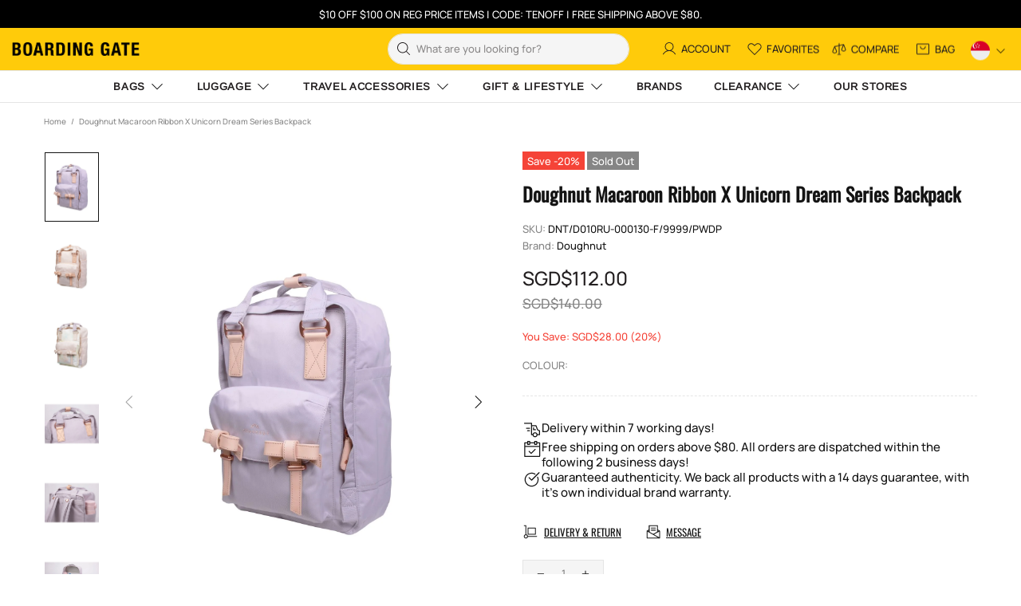

--- FILE ---
content_type: text/css
request_url: https://sg.boardinggate.com.sg/cdn/shop/t/43/assets/custom.css?v=112037082044113854441768202300
body_size: 3304
content:
.lang-flag{border-radius:50%;width:24px;object-fit:cover;height:24px}body#crossing-official .breadcrumbs.pt-15{display:none}.language__dropdown{min-width:unset;box-shadow:none!important}.language__dropdown ul{gap:6px}.inactive_lang{margin:0}.product-page__main .product-options{max-width:70%}div#shopify-section-template--23879754547488__custom_collection_slider_6cafyN .rimage img{width:100%;background:#fff;height:80%;display:flex;position:absolute;top:40px}.custom_bellroy_main_button .promobox .btn{min-width:162px;pointer-events:all;background:#ffce2e!important;border:none;color:#000!important;font-weight:600}.product-options--type-footbar .product-options__value--circle.active:before{width:100%!important;height:100%!important}a.view-all-btn.custom_bellroy_view_button{display:none}.collection-slider-block.custom_bellroy_slider_design{margin-top:0;margin-bottom:0}.custom_bellroy_slider_design .collection-heading-wrapper{display:none}.custom_promo_banner_heading a.promobox__btn-1.btn.btn--clean.btn--transparent:hover{background:transparent}.custom_promo_banner_heading .rimage:after{position:absolute;content:"";width:100%;height:100%;background-color:#00000050;top:0;bottom:0;left:0;right:0;margin:auto;opacity:0;transition:all .3s ease-in-out}.custom_promo_banner_heading .mt-25{margin-top:0!important;text-align:left}.custom_promo_banner_heading .rimage:hover:after{opacity:1;transition:all .3s ease-in-out}.custom_bellroy_heading .text-center{text-align:center;margin-top:50px}.custom_promo_banner_heading p.promobox__text-1{font-size:31px;text-align:left}.custom_promo_banner_heading a.promobox__btn-1.btn.btn--clean.btn--transparent{font-size:16px;color:#fff;text-align:left;border:none;margin:0;padding:0;justify-content:left}.custom_bellroy_slider_design button.btn.btn--status.btn--animated.js-product-button-add-to-cart{background:#ffce2e!important;border:none!important;color:#000;font-size:13px;font-weight:500!important;padding:5px;width:150px;transition:all .4s ease-in-out;justify-content:flex-end}@media (max-width: 1024px){.language__dropdown ul{gap:6px}}.mr-11{margin-right:11px!important}.inactive_lang{margin-right:10px}.inactive_lang_link{padding:0!important}.js-position.js-dropdown.js-languages-list .header__btn-language>span,.js-position.js-dropdown.js-languages-list .header__dropdown.language__dropdown .inactive_lang{flex-shrink:0!important}@media screen and (min-width: 1400px){.collection-slider-block .product-options__value{background-size:contain}.product-options--type-collection .product-options__value--circle{width:60px;height:50px!important;margin-top:10px!important}}@media screen and (min-width: 1024px){a.menu__title[href*=account],.menu__item a[href*=account]{display:none!important}.product-collection__button-add-to-cart .btn:hover .icon{fill:var(--button-h-c);display:block}#crossing .custom_column_newone1 a{display:none}#crossing .custom_column_newone1 a.js-store-lists-add-wishlist{display:flex;justify-content:flex-start}#crossing .custom_column_newone1 .product-collection__more-info.mb-3 a,#crossing .custom_column_newone1 .product-collection__title.mb-3 a{display:block!important}}@media screen and (max-width: 1024px){.header__sidebar>div:nth-child(6){flex-shrink:0;margin-left:10px}header .header__btn-account,.language-mobile-popup,.js-languages-list .header__btn-language i{display:none!important}}#CollectionLinksForm>div>div>div>div:nth-child(7){display:none!important}.product-options--type-page .product-options__value--circle,.product-options--type-footbar .product-options__value--circle{width:59px;height:55px!important}#shopify-section-template--24404699971872__home_builder_YjxNjk{padding:40px 0}.c-upsell__productImage{display:flex!important}.c-upsell__product{width:48%;border:2px solid;padding:5px;display:flex;flex-direction:column;align-items:flex-start;border-radius:10px}.c-upsell{display:flex;flex-wrap:wrap;gap:10px}.c-upsell__atc{border:1px solid #000;padding:10px;margin-top:auto}.c-upsell__atc::hover{background-color:#000!important;color:#fff!important}.c-upsell__productTitle{font-size:16px!important}@media (max-width: 500px){.product-options__section{column-gap:0px}.product-options--type-collection .product-options__values-wrapper.slider-active .product-options__value--circle.active:before{width:45px;height:45px;margin-top:3px}.product-options--type-collection .product-options__values-wrapper.slider-active .product-options__value--circle{margin-top:6px;width:50%;height:40px;background-size:contain}}button[data-button-status=sold-out],.js-notification-cookies{display:none!important}.collection-personalize-your-drinkware-engraving .promo-banner{display:block!important}.collection-banner{margin-bottom:16px}.collection-banner-img{position:absolute;left:0;top:0;width:100%;height:100%;object-fit:cover}@media (max-width: 1024px){.language__dropdown.show{display:block!important}}.row-video-upload{display:flex;flex-wrap:wrap;justify-content:space-between;gap:10px}.column-video{flex:1;max-width:33%;padding:10px}video{width:100%;height:auto}@media (max-width: 768px){.row-video-upload{display:flex!important;flex-direction:column!important;justify-content:space-between;gap:10px}.custom_promo_banner_heading a.promobox__btn-1.btn.btn--clean.btn--transparent{background-color:transparent!important;justify-content:left}.column-video{max-width:100%}#crossing .custom_column_newone1{margin-top:-51px}}#brands-new{overflow:visible!important}.product-page-info .jdgm-widget{margin-bottom:25px}.product-page-info__description *{color:#0a0a0a;font-weight:400;font-size:16px;line-height:25.6px;text-align:left!important}.product-page-info__description strong{font-weight:700;display:block;margin-top:15px}.product-page-info .product-page-info__description:nth-child(5),.atome-widget,.product-page-info__icon-with-text,.product-page-info__details-buttons{display:none!important}.product-page-info__details *{text-align:left}.product-page-info .product-page-info__description:nth-child(14){display:block}.product-price-mobile{text-align:left}.product-price-mobile .regular-price{font:300 24px Basic Commercial!important;line-height:17px;text-align:left;display:block!important;color:#141414}.atome-widget-mobile{margin:10px auto 15px;display:block;text-align:left}.product-info__product-picker *{text-align:left}.variant-picker__option-info{display:block}.variant-picker__option-values{justify-content:center!important}.product-page-info__icon-with-text-mobile,.product-page-info__details-buttons-mobile{display:block!important}@media (max-width:767px){.product-page-info .product-page-info__title:nth-child(2) h1,.product-page-info__details *,.product-price-mobile,.product-price-mobile .regular-price,.atome-widget-mobile,.product-page-info .jdgm-widget,.product-info__product-picker *{text-align:center}.custom_promo_banner_heading a.promobox__btn-1.btn.btn--clean.btn--transparent{font-size:13px;color:#000;text-align:left;border:none;margin:0;padding:0}.custom_promo_banner_heading p.promobox__text-1{font-size:23px;text-align:left;color:#000!important}.custom_promo_banner_heading .position-absolute{position:relative!important}.custom_promo_banner_heading .absolute-stretch{position:relative;justify-content:flex-start!important;padding-left:10px!important}}.atome-widget,.atome-widget-mobile{background-color:#eef0f7!important;padding:7px 10px;border-radius:3px}.product-page-info .js-store-lists-add-compare,.product-page-info .js-store-lists-add-wishlist{line-height:1}html.css-full-loaded body.theme-css-animate .btn--animated.js-product-button-add-to-cart .btn__icon{margin-bottom:0!important}@media (min-width:1025px){.btn--animated .btn__text{transform:translate3d(-12px,0,0)}}@media (max-width:1024px){.product-collection__button-add-to-cart .btn .icon{display:block!important}.prod-carousel .js-product-button-add-to-cart:hover{background-color:transparent!important}}@media (max-width:991px){.carousel-brands.carousel .slick-arrow{top:35%}}@media (max-width:768px){.carousel-brands.carousel .slick-arrow{top:30%}.header .header__line-top{z-index:9;margin-top:-17px}.header .header__content--sticky .header__line-top{margin-top:0}}@media (max-width:767px){.product-collection__button-add-to-cart .btn .icon{display:none!important}.collection-slider-block button.btn.btn--status.btn--animated.js-product-button-add-to-cart{justify-content:center!important}}@media (max-width:768px){.hp-sec6.prod-carousel .product-collection__button-add-to-cart{text-align:center}.hp-sec6.prod-carousel .product-collection__buttons-section{margin-left:0;margin-right:0;justify-content:center}}@media (max-width:450px){.hp-sec6.prod-carousel .js-product-button-add-to-cart{width:auto}#crossing .custom_column_newone1{margin-top:-53px}}@media (max-width:360px){.hp-sec6.prod-carousel .collection-tab-content .product-collection{width:100%}.hp-sec6.prod-carousel product-item.product-collection.d-block:nth-child(2){display:none!important}.hp-sec6.prod-carousel .product-collection__buttons{position:inherit}.hp-sec6.prod-carousel button.btn.btn--status.btn--animated.js-product-button-add-to-cart{width:auto!important}}#kinto .sidebar_menu{display:none}.kinto-banner{height:99vh}#kinto .breadcrumbs{display:none}#kinto .kinto-pro-carousel .slick-dots{display:none!important}.kinto-pro-carousel{margin-bottom:40px}.jdgm-write-rev-link{color:#000!important}.jdgm-rev__buyer-badge:before{color:#000}@media (max-width: 767px){.jdgm-prev-badge{text-align:center}}.crossing-bottom .rimage img{border-radius:100%}.jdgm-preview-badge{margin-bottom:7px}.hp-sec6 .product-collection__price.mb-10 span.price.price--sale{justify-content:flex-end}.hp-sec6 .price--sale>span:not(:first-child):before{display:none}@media (max-width: 1024px){.crossing-bottom .home-builder .col-6{flex:0 0 25%;max-width:25%}}@media (max-width: 767px){.crossing-bottom .home-builder .col-6{flex:0 0 50%;max-width:50%}}@media (max-width: 425px){.crossing-bottom .home-builder .col-6{flex:0 0 100%;max-width:100%}.product-gallery__thumbnail_item_inner.position-relative.cursor-lg-pointer{padding:0 10px}.crossing-bottom .promobox .image-animation{max-width:70%;margin:auto}}.crossing-bottom{margin-bottom:20px;margin-top:100px}.brand-features{margin:50px 0}.brand-features .row .col-lg-2-5{max-width:inherit!important}.brand-features .row .slick-dots li button{display:none}.brand-features .row ul:not(.list-unstyled):not([list-unstyled]) li:before{display:none}.brand-features .row .slick-dots li{width:12px;height:12px;background-color:#ccc;border-radius:100%}.brand-features .row .slick-dots li.slick-active{background-color:#000}.brand-features .row ul:not(.list-unstyled):not([list-unstyled]) li{padding-left:0}.brand-features .row .slick-next.slick-arrow,.brand-features .row .slick-prev.slick-arrow{right:-40px;width:55px;height:55px;background-color:#fff;border-radius:50%;box-shadow:0 2px 8px #00000026;z-index:1;top:42%}.brand-features .row .slick-prev.slick-arrow{left:-40px}.brand-features .row .slick-next.slick-arrow:before,.brand-features .row .slick-prev.slick-arrow:before{display:none}.brand-features .row .slick-next.slick-arrow svg path,.brand-features .row .slick-prev.slick-arrow svg path{stroke:#000;fill:none}.brand-features .home-builder.overflow-hidden{overflow:visible!important}body#brands{overflow-y:hidden}.brand-features .row .slick-dots{display:none!important}@media (max-width: 1075px){.brand-features .container{padding:0 55px}}@media (max-width: 768px){.brand-features .container{padding:0 15px}.brand-features .row .slick-next.slick-arrow,.brand-features .row .slick-prev.slick-arrow{display:none!important}.brand-features .row .slick-dots{display:block!important}}@media (max-width: 767px){.brand-features .container{max-width:100%}}.brand-features .row .home-section-title{font-weight:700;margin-bottom:10px!important}.brand-features .row .promobox__text-1{font-weight:700!important;font-size:18px;color:#141414}body.popup-opened{position:fixed!important}.popup-cart__content{display:flex;flex-direction:column;height:95vh}.popup-cart__items{flex-grow:1;overflow-y:auto;scroll-behavior:smooth;-webkit-overflow-scrolling:touch;touch-action:auto}@media (max-width:1024px){.popup-cart__content{height:75vh}}@media only screen and (device-width: 430px) and (device-height: 932px){.popup-cart__content{height:87vh}}#crossing .hp-sec4,#crossing .crossing-bottom{padding:0 60px}@media (min-width: 1260px){#crossing .container{max-width:1300px}}@media (max-width: 1024px){#crossing .crossing-bottom{padding:0 15px}}#crossing .crossing-bottom .promobox__text-1{font-size:21px}#crossing .promobox__btn-1.btn--clean{color:#ffce2e;font-weight:600;border:none!important}#crossing .promobox__btn-1.btn--clean:hover{background-color:transparent;color:#ffce2e;border:none!important}#crossing .crossing-bottom .promobox__text-1{padding-bottom:0;min-height:62px}@media (min-width: 991px){#crossing .crossing-bottom .image-animation{max-width:80%;margin:auto}}@media (max-width: 425px){#crossing .crossing-bottom .promobox__text-1{padding-bottom:5px;min-height:inherit}.crossing-bottom{margin-top:30px}}.our-stores-sec2{padding:0 10px}.our-stores-sec2 .col-12{flex:0 0 12.5%;max-width:12.5%;padding:10px}.our-stores-sec2 .col-12 .promobox__text-1{font-size:13px;text-transform:uppercase;font-weight:700!important;letter-spacing:.05em!important;color:#0a0a0a}.our-stores-sec2 .col-12 .promobox__content_inner{background-color:#fff;width:100%;bottom:30px!important}.our-stores-sec2 .col-12 .promobox__text-2{text-transform:uppercase;color:#0a0a0a;font-size:9px;margin:3px 0 0!important;line-height:1em}.our-stores-sec2 .col-12:hover .promobox__content_inner{background-color:#0a0a0a}.our-stores-sec2 .col-12:hover .promobox__text-1,.our-stores-sec2 .col-12:hover .promobox__text-2{color:#fff}.cstm-page-title{text-align:center;padding:40px 0 35px;font-size:26px}.our-stores-sec3 .image-animation{position:relative}.our-stores-sec3 .image-animation:after{content:"";background-position:center;background-repeat:no-repeat;background-size:contain;position:absolute;width:130px;height:130px;top:0;bottom:0;left:0;right:0;margin:auto}.our-stores-sec3 .bellroy .image-animation:after{background-image:url(https://cdn.shopify.com/s/files/1/0664/2738/8077/files/bellroy-featured-logo.webp?v=1738642185)}.our-stores-sec3 .heroclip .image-animation:after{background-image:url(https://cdn.shopify.com/s/files/1/0664/2738/8077/files/heroclip_logo_2019_white.webp?v=1738642185)}.our-stores-sec3 .osprey .image-animation:after{background-image:url(https://cdn.shopify.com/s/files/1/0664/2738/8077/files/Osprey_Logo-02.webp?v=1738642185)}.our-stores-sec3 .secrid .image-animation:after{background-image:url(https://cdn.shopify.com/s/files/1/0664/2738/8077/files/secridwhitelogo-1.webp?v=1738642185)}.our-stores-sec3 .pacsafe .image-animation:after{background-image:url(https://cdn.shopify.com/s/files/1/0664/2738/8077/files/Pacsafe-Logo-White.webp?v=1738642185)}.our-stores-sec3 .thule .image-animation:after{background-image:url(https://cdn.shopify.com/s/files/1/0664/2738/8077/files/THULE-LOGO-01.webp?v=1738642185)}.cstm-page-title h2{position:relative;padding:0;font-size:26px;font-family:Roboto,sans-serif!important}.cstm-page-title h2:before{content:"";background-color:#0a0a0a;width:100%;height:2px;position:absolute;left:0;top:0;bottom:0;right:0;margin:auto;opacity:.1}.cstm-page-title h2 span{background-color:#fff;position:relative;padding:0 25px;text-transform:uppercase;font-size:20px}#our-stores .promobox__btn-1.btn{font-size:16px!important;max-height:49px!important;min-height:49px!important;box-shadow:0 10px 20px #00000030,0 6px 6px #00000038;margin-top:5px;margin-bottom:30px}.our-stores-sec3 .col-12{margin:0!important}.our-stores-sec3 .promobox__btn-1:hover{color:#141414!important;background-color:#fff!important}@media (max-width: 767px){.our-stores-sec2 .col-12{flex:0 0 50%;max-width:50%}.our-stores-sec2{padding-left:15px;padding-right:15px}.our-stores-sec3 .col-12:not(:last-child){margin-bottom:50px!important}}@media (max-width: 767px){.hp-sec6 .product-collection__button-add-to-compare .btn{padding-left:0!important;padding-right:5px!important}.hp-sec6 .product-collection__button-add-to-compare.mb-10{margin-left:0!important}}@media (max-width: 450px){body .hp-sec6.prod-carousel .js-product-button-add-to-cart{padding:5px!important}}.blackfriday .home-section-title:not(.home-section-title--multiple),.blackfriday .hp-sec4 .promobox__text-2,.blackfriday .product-collection__title a,.blackfriday .prod-carousel .regular-price,.blackfriday .prod-carousel .price--sale>span:nth-child(2),.blackfriday .product-collection__price .price,.blackfriday .header__line-bottom .menu__panel>.menu__item>a,.blackfriday .product-collection__button-add-to-cart .btn span,.blackfriday .js-store-lists-add-compare,.blackfriday .prod-carousel .product-collection__button-add-to-compare a{color:#fff!important}.blackfriday .prod-carousel .compare-price,.prod-carousel .price--sale>span:nth-child(1){color:#ddd!important}.blackfriday .carousel-title-line .carousel__head h2{background-color:#000!important;color:#fff}.blackfriday .section-title-line .home-builder:after,.blackfriday .carousel-title-line .carousel__head:after{border-color:#6a6a6af3!important}.blackfriday .hp-sec4 .promobox__text-2{font-size:20px;font-weight:700!important}@media (max-width: 767px){.blackfriday .hp-sec4 .rimage{padding-top:inherit!important}}.blackfriday .carousel .carousel__prev-placeholder,.blackfriday .carousel .carousel__next-placeholder{filter:invert(1)}.blackfriday .btn.btn--text .icon,.blackfriday .product-images-navigation span .icon{fill:#fff!important}.blackfriday .header__line-bottom{background-color:#000;border-color:#000}.blackfriday .header__line--colorize-1{border-color:#000}.blackfriday .header__line-bottom .menu__panel>.menu__item>a>.menu__item_arrow svg path,.blackfriday .js-store-lists-add-compare i svg path{fill:#fff!important}.blackfriday .home-section-title,.blackfriday .home-section-title>*{font-size:25px;font-weight:700;color:#fff;line-height:1}.blackfriday #MainContent{background-color:#000}.blackfriday .prod-carousel .js-product-button-add-to-cart{border-color:#fff!important}.blackfriday .product-images-navigation span,.blackfriday .prod-carousel .product-collection__button-add-to-wishlist{background-color:#000!important}@media (max-width: 425px){.blackfriday .hp-sec4 .promobox__text-2{font-size:16px}.blackfriday .home-section-title,.blackfriday .home-section-title>*{font-size:18px!important}}.blackfriday .breadcrumbs{display:none!important}.template-index #shopify-section-template--23879754547488__custom_collection_slider_6cafyN .collection-slider-block,.template-index #shopify-section-template--23879754547488__custom_collection_slider_aTRVrg .collection-slider-block{margin-top:0!important;margin-bottom:0!important;padding-top:75px!important;padding-bottom:75px!important}.template-index #shopify-section-template--23879754547488__custom_collection_slider_6cafyN .collection-slider-block{padding-bottom:0!important}@media (max-width: 768px){.template-index #shopify-section-template--23879754547488__custom_collection_slider_aTRVrg .swiper-button-prev,.template-index #shopify-section-template--23879754547488__custom_collection_slider_6cafyN .swiper-button-prev,.template-index #shopify-section-template--23879754547488__custom_collection_slider_aTRVrg .swiper-button-next,.template-index #shopify-section-template--23879754547488__custom_collection_slider_6cafyN .swiper-button-next{display:block!important}.template-index #shopify-section-template--23879754547488__custom_collection_slider_6cafyN .collection-slider-block,.template-index #shopify-section-template--23879754547488__custom_collection_slider_aTRVrg .collection-slider-block{margin-top:0!important;margin-bottom:0!important;padding-top:45px!important;padding-bottom:20px!important}}
/*# sourceMappingURL=/cdn/shop/t/43/assets/custom.css.map?v=112037082044113854441768202300 */


--- FILE ---
content_type: text/css
request_url: https://sg.boardinggate.com.sg/cdn/shop/t/43/assets/custom-css.css?v=157906308554112237061767579488
body_size: 5817
content:
/** Shopify CDN: Minification failed

Line 361:10 Expected ":"

**/
@font-face {
    font-family: 'Manrope';
    src: url('/cdn/shop/files/Manrope-SemiBold.eot?v=1723369833');
    src: url('/cdn/shop/files/Manrope-SemiBold.eot?v=1723369833?#iefix') format('embedded-opentype'),
        url('/cdn/shop/files/Manrope-SemiBold.woff2?v=1723369832') format('woff2'),
        url('/cdn/shop/files/Manrope-SemiBold.woff?v=1723369832') format('woff'),
        url('/cdn/shop/files/Manrope-SemiBold.ttf?v=1723369833') format('truetype');
    font-weight: 600;
    font-style: normal;
    font-display: swap;
}

@font-face {
    font-family: 'Manrope';
    src: url('/cdn/shop/files/Manrope-Bold.eot?v=1723369832');
    src: url('/cdn/shop/files/Manrope-Bold.eot?v=1723369832?#iefix') format('embedded-opentype'),
        url('/cdn/shop/files/Manrope-Bold.woff2?v=1723369832') format('woff2'),
        url('/cdn/shop/files/Manrope-Bold.woff?v=1723369832') format('woff'),
        url('/cdn/shop/files/Manrope-Bold.ttf?v=1723369833') format('truetype');
    font-weight: bold;
    font-style: normal;
    font-display: swap;
}

@font-face {
    font-family: 'Manrope';
    src: url('/cdn/shop/files/Manrope-Regular.eot?v=1723369833');
    src: url('/cdn/shop/files/Manrope-Regular.eot?v=1723369833?#iefix') format('embedded-opentype'),
        url('/cdn/shop/files/Manrope-Regular.woff2?v=1723369832') format('woff2'),
        url('/cdn/shop/files/Manrope-Regular.woff?v=1723369832') format('woff'),
        url('/cdn/shop/files/Manrope-Regular.ttf?v=1723369833') format('truetype');
    font-weight: normal;
    font-style: normal;
    font-display: swap;
}

@font-face {
    font-family: 'Manrope';
    src: url('/cdn/shop/files/Manrope-Light.eot?v=1723369833');
    src: url('/cdn/shop/files/Manrope-Light.eot?v=1723369833?#iefix') format('embedded-opentype'),
        url('/cdn/shop/files/Manrope-Light.woff2?v=1723369832') format('woff2'),
        url('/cdn/shop/files/Manrope-Light.woff?v=1723369832') format('woff'),
        url('/cdn/shop/files/Manrope-Light.ttf?v=1723369833') format('truetype');
    font-weight: 300;
    font-style: normal;
    font-display: swap;
}

@font-face {
    font-family: 'Manrope';
    src: url('/cdn/shop/files/Manrope-Medium.eot?v=1723369833');
    src: url('/cdn/shop/files/Manrope-Medium.eot?v=1723369833?#iefix') format('embedded-opentype'),
        url('/cdn/shop/files/Manrope-Medium.woff2?v=1723369832') format('woff2'),
        url('/cdn/shop/files/Manrope-Medium.woff?v=1723369832') format('woff'),
        url('/cdn/shop/files/Manrope-Medium.ttf?v=1723369832') format('truetype');
    font-weight: 500;
    font-style: normal;
    font-display: swap;
}

body, html {
  overflow-x: hidden !important;
}

body, p {
  font-family: "Manrope", sans-serif !important;
  font-weight: 400 !important;
  letter-spacing: 0 !important; 
  line-height: 1.3em;
}

h1, h2, h3, h4, h5, h6 {
  font-family: Oswald, sans-serif !important;
  font-weight: 700 !important;
  line-height: 1.2em;
  letter-spacing: 0;
}

.btn--default {
    font-family: "Manrope", sans-serif;
    font-size: 16px;
    font-weight: 600;
    padding: 20px 25px !important;
    min-height: unset !important;
    min-width: unset !important;
    text-transform: uppercase;
}

.position-absolute.pointer-events-none {
    display: none !important;
}

/*HEADER*/
.ticker-on-mobile .ticker__text {
    font-size: 13px;
}

.ticker-on-mobile {
    display: none;
}

.ticker-on-mobile .ticker {
    background-color: #000000;
}

.header__sidebar {
    width: 62%;
}

.header__tape p {
    font-size: 13px;
}

.header__tape-close {
    display: none;
}

.header__logo {
    margin-left: 0 !important;
}

header .container {
    max-width: 1330px;
}

.header__sidebar .icon-label {
    font-size: 13px;
    text-transform: uppercase;
    padding-left: 5px;
    color: #231F20;
    font-weight: 500;
}

.header__counter {
    background-color: #ffffff;
    -webkit-border-radius: 100px;
       -moz-border-radius: 100px;
            border-radius: 100px;
    width: 19px;
    height: 19px;
    display: -webkit-box;
    display: -webkit-flex;
    display: -moz-box;
    display: -ms-flexbox;
    display: flex;
    -webkit-box-align: center;
    -webkit-align-items: center;
       -moz-box-align: center;
        -ms-flex-align: center;
            align-items: center;
    -webkit-box-pack: center;
    -webkit-justify-content: center;
       -moz-box-pack: center;
        -ms-flex-pack: center;
            justify-content: center;
    left: 9px;
    top: -7px;
}

.header__btn-language i {
    margin-left: 6px;
}

.header__logo .logo {
    padding-bottom: 0;
}

.header__sidebar .search-bar .input-search {
    -webkit-border-radius: 100px;
       -moz-border-radius: 100px;
            border-radius: 100px;
    font-size: 13px;
    color: #231F20 !important;
    padding: 10px;
}

.header__sidebar .search-bar .input-search::-webkit-input-placeholder {
    color: #231F2080 !important;
}

.header__sidebar .search-bar .input-search:-moz-placeholder {
    color: #231F2080 !important;
}

.header__sidebar .search-bar .input-search::-moz-placeholder {
    color: #231F2080 !important;
}

.header__sidebar .search-bar .input-search:-ms-input-placeholder {
    color: #231F2080 !important;
}

.header__sidebar .search-bar .input-search::-ms-input-placeholder {
    color: #231F2080 !important;
}

.header__sidebar .search-bar .input-search::placeholder {
    color: #231F2080 !important;
}

.header__sidebar .search-bar {
    max-width: 328px;
    width: 100%;
}

.header__line-top {
    padding-top: 18px !important;
    padding-bottom: 18px !important;
}

.header__line-bottom {
    background-color: #ffffff;
}

.header__line-bottom .menu__panel > .menu__item > a {
    font-size: 13px !important;
    text-transform: uppercase !important;
    color: #231F20 !important;
    font-weight: 600 !important;
}

.header__line-bottom .menu__panel > .menu__item > a > .menu__item_arrow {
    margin-top: -3px;
    margin-left: 5px;
}

/*FOOTER*/
.footer {
    text-align: left !important;
}

.footer__content .container, .footer__tape .container {
    max-width: 1340px;
}

.footer__content {
    padding: 35px 20px !important;
}

.footer__content .footer__logo a {
    background-color: #FFCE2E;
    padding: 19px 20px;
    margin-bottom: 40px;
}

.footer__content h5 {
    font-family: "Manrope", sans-serif !important;
    font-size: 18px;
    font-weight: 700 !important;
    text-transform: capitalize !important;
    margin-bottom: 15px !important;
}

.footer__content .footer__subscription p {
    font-size: 16px;
    color: #ffffff;
    font-weight: 300 !important;
}

.footer__content .subscription-form {
    display: block !important;
}

.footer__content .subscription-form input[type=email] {
    background-color: #ffffff;
    border: none;
    font-size: 13px;
    font-weight: 400;
    padding: 13px;
    margin: 20px 0 13px !important;
}

.footer__content .subscription-form input[type=email]::-webkit-input-placeholder {
    font-size: 13px;
    font-weight: 400;
}

.footer__content .subscription-form input[type=email]:-moz-placeholder {
    font-size: 13px;
    font-weight: 400;
}

.footer__content .subscription-form input[type=email]::-moz-placeholder {
    font-size: 13px;
    font-weight: 400;
}

.footer__content .subscription-form input[type=email]:-ms-input-placeholder {
    font-size: 13px;
    font-weight: 400;
}

.footer__content .subscription-form input[type=email]::-ms-input-placeholder {
    font-size: 13px;
    font-weight: 400;
}

.footer__content .subscription-form input[type=email]::placeholder {
    font-size: 13px;
    font-weight: 400;
}

.footer__content .subscription-form .btn {
    background-color: #FFCE2E !important;
    border: none;
    color: #000000 !important;
    font-family: "Manrope", sans-serif !important;
    font-size: 16px;
    font-weight: 600;
    letter-spacing: 0;
    padding: 13px 20px !important;
    min-height: auto;
}

.footer__content .subscription-form .btn:hover {
    background-color: #ffffff !important;
}

.footer__content .footer__subscription-checkbox span {
    font-size: 16px;
    color: #ffffff;
    font-weight: 300 !important;  
}

.footer__content .footer__subscription-checkbox span a {
    text-decoration: underline;
    color: #ffffff !important;
}

.footer__content .footer__subscription-checkbox span.position-relative {
    background-color: #ffffff;
    -webkit-border-radius: 3px;
       -moz-border-radius: 3px;
            border-radius: 3px;
}

.footer__content .footer__subscription-checkbox span.position-relative .icon {
    fill: #000000 !important;
}

.footer__content .footer__menus li {
    margin-bottom: 9px;
}

.footer__content .footer__menus a, .footer__content .social-media a {
    font-size: 13px;
    text-transform: uppercase;
    color: #ffffff !important;
}

.footer__content .footer__menus a:hover, .footer__content .social-media a:hover {
    color: #ffce2e !important;
}

.footer__content .social-media a {
    margin=top: 10pa;
    margin-bottom: 11px !important;
}

.footer__content .social-media a i {
    margin-right: 7px !important;
}

.footer__tape {
    padding: 20px !important;
}

.footer__tape .footer__copyright, .footer__copyright a {
    font-size: 13px;
    color: #ffffff !important;
}

.footer__tape .footer__logo {
    display: none;
}

.footer__border-bottom {
    max-width: 1300px !important;
    margin: 0 auto;
}

/*HOME*/
.hp-sec1 .promobox__text-1 {
    font-size: 16px;
    font-weight: 400 !important;
    letter-spacing: 0.25em !important;
    text-transform: uppercase;
}

.hp-sec1 .promobox__text-2 {
    font-family: Oswald, sans-serif !important;
    font-size: 76px;
    text-transform: uppercase;
    margin: 30px 0 45px !important;
    font-weight: 700 !important;
}

.hp-sec1 .promobox__text-3 {
    font-size: 18px;
    font-weight: 300 !important;
}

.hp-sec1 .slick-dots {
    left: 85px;
    margin: 0;
    bottom: 35px;
    display: none !important;
}

.hp-sec1 .slick-dots li {
    border: 1px solid #ffffff;
    width: 10px;
    height: 10px;
    background-color: rgba(0,0,0,0);
    margin: 5px !important;
}

.hp-sec1 .slick-dots li.slick-active {
    background-color:#ffffff;
}

.hp-sec1 .slick-arrow {
    background-color: #ffffff;
    -webkit-border-radius: 100px;
       -moz-border-radius: 100px;
            border-radius: 100px;
    width: 40px;
    height: 40px;
    display: none !important;
    -webkit-box-pack: center;
    -webkit-justify-content: center;
       -moz-box-pack: center;
        -ms-flex-pack: center;
            justify-content: center;
    -webkit-box-align: center;
    -webkit-align-items: center;
       -moz-box-align: center;
        -ms-flex-align: center;
            align-items: center;
    bottom: 35px;
    top: unset;
    right: 40px;
    left: unset;
}

.hp-sec1 .slick-arrow svg {
    width: 16px;
    height: 16px;
}

.hp-sec1 .slider__prev {
    right: 100px;
}

.hp-sec1 .slick-arrow:hover {
    background-color: #000000;
}

.prod-carousel {
    padding: 80px 40px 20px;
}

.prod-carousel .carousel__head {
    display: -webkit-box;
    display: -webkit-flex;
    display: -moz-box;
    display: -ms-flexbox;
    display: flex;
    -webkit-flex-wrap: wrap;
        -ms-flex-wrap: wrap;
            flex-wrap: wrap;
    -webkit-box-pack: justify !important;
    -webkit-justify-content: space-between !important;
       -moz-box-pack: justify !important;
        -ms-flex-pack: justify !important;
            justify-content: space-between !important;
    -webkit-box-align: center;
    -webkit-align-items: center;
       -moz-box-align: center;
        -ms-flex-align: center;
            align-items: center;
}

.prod-carousel .carousel__head .carousel__title {
    font-size: 49px;
    font-weight: 500;
    text-transform: uppercase;
    line-height: 1em;
}

.prod-carousel .carousel__head .carousel__button {
    background-color: #FFCE2E;
    font-family: Manrope, sans-serif;
    font-size: 16px;
    font-weight: 600;
    padding: 20px 25px !important;
    min-height: unset !important;
    min-width: unset !important;
    text-transform: uppercase;
}

.prod-carousel .carousel__head .carousel__button:hover {
    color: #ffffff;
    background-color: #000000;
}

.prod-carousel .product-collection__button-add-to-wishlist {
    position: absolute;
    right: 0;
    top: 0;
    background-color: #ffffff;
    -webkit-border-radius: 100px;
       -moz-border-radius: 100px;
            border-radius: 100px;
}

.prod-carousel .product-collection__button-add-to-wishlist a {
    padding: 8px !important;
}

/* .prod-carousel .product-collection__wrapper {
    position: relative;
} */

.prod-carousel .product-collection__content .vstar-star {
    -webkit-box-ordinal-group: 2;
    -webkit-order: 1;
       -moz-box-ordinal-group: 2;
        -ms-flex-order: 1;
            order: 1;
    margin: -55px 0 30px;
}

.prod-carousel .product-collection__more-info {
    -webkit-box-ordinal-group: 3;
    -webkit-order: 2;
       -moz-box-ordinal-group: 3;
        -ms-flex-order: 2;
            order: 2;
    font-size: 16px;
    font-weight: 500;
    letter-spacing: 0.25em;
    text-transform: uppercase;
}

.prod-carousel .product-collection__title {
    -webkit-box-ordinal-group: 4;
    -webkit-order: 3;
       -moz-box-ordinal-group: 4;
        -ms-flex-order: 3;
            order: 3;
    /* margin: 8px 0 13px !important; */
}

.prod-carousel .product-collection__title a {
    font-family: 'Manrope';
    font-size: 18px;
    font-weight: 700;
    /* min-height: 35px; */
}

.prod-carousel .product-collection__price {
    -webkit-box-ordinal-group: 5;
    -webkit-order: 4;
       -moz-box-ordinal-group: 5;
        -ms-flex-order: 4;
            order: 4;
}

.prod-carousel .price--sale {
    display: -webkit-box;
    display: -webkit-flex;
    display: -moz-box;
    display: -ms-flexbox;
    display: flex;
    -webkit-flex-wrap: wrap;
        -ms-flex-wrap: wrap;
            flex-wrap: wrap;
    -webkit-box-align: center;
    -webkit-align-items: center;
       -moz-box-align: center;
        -ms-flex-align: center;
            align-items: center;
}

.prod-carousel .compare-price,
.prod-carousel .price--sale > span:nth-child(1) {
    color: #231F2080 !important;
    font-size: 13px!important;
    margin-left: 5px;
    -webkit-box-ordinal-group: 3;
    -webkit-order: 2;
       -moz-box-ordinal-group: 3;
        -ms-flex-order: 2;
            order: 2;
}

.prod-carousel .regular-price,
.prod-carousel .price--sale > span:nth-child(2) {
    font-family: 'Manrope';
    font-size: 16px;
    font-weight: 400;
    color: #231F20;
    -webkit-box-ordinal-group: 2;
    -webkit-order: 1;
       -moz-box-ordinal-group: 2;
        -ms-flex-order: 1;
            order: 1;
}

.prod-carousel .product-collection__control {
    -webkit-box-ordinal-group: 6;
    -webkit-order: 5;
       -moz-box-ordinal-group: 6;
        -ms-flex-order: 5;
            order: 5;
}

.prod-carousel .variation-label {
    display: none !important;
}

/* .prod-carousel .product-options__value, .product-options__value:before {
    -webkit-border-radius: 100px !important;
       -moz-border-radius: 100px !important;
            border-radius: 100px !important;
    width: 32px !important;
    height: 32px !important;
    -o-object-fit: cover;
       object-fit: cover;
} */

.prod-carousel .js-product-button-add-to-cart {
    background-color: rgba(0,0,0,0) !important;
    border: 1px solid #000000 !important;
    font-family: 'Manrope';
    font-size: 16px;
    font-weight: 600;
    padding: 7px 5px !important;
    min-height: unset !important;
    transition: all 0.4s ease-in-out;
  width: 150px;
  justify-content: flex-end;
}

.prod-carousel .js-product-button-add-to-cart:hover {
    background-color: #000000 !important;
  /* transition: all 0.4s ease-in-out; */
}

.prod-carousel .product-options__values-wrapper {
    margin: 7px 0 5px;
}

.prod-carousel .product-collection__button-add-to-compare a {
    color: #000000 !important;
    font-family: 'Manrope';
    font-size: 16px;
    font-weight: 600;
}

.prod-carousel .product-collection__button-add-to-compare a i {
    margin-right: 5px;
}

.carousel .slick-arrow {
    background-position: center;
    background-repeat: no-repeat;
    -moz-background-size: contain;
         background-size: contain;
    max-height: unset !important;
    width: 60px;
    height: 60px;
    top: 45%;
    display: block !important;
}

.carousel .carousel__prev-placeholder {
    background-image: url(/cdn/shop/files/prev.png?v=1723435505);
}

.carousel .carousel__next-placeholder {
    background-image: url(/cdn/shop/files/next.png?v=1723435506);
}

.prod-carousel .overflow-hidden {
    overflow: visible !important;
}

.prod-carousel .product-collection__button-quick-view {
    display: none !important;
}

.prod-carousel .label--sale {
    background-color: #E32C2B !important;
    font-size: 13px;
    padding: 3px 6px !important;
    height: unset;
}

/* .prod-carousel .product-collection__buttons {
    position: absolute;
    bottom: 0;
} 

.prod-carousel .product-collection {
    padding: 0 0 20px;
} */

.hp-sec3 .container {
    max-width: 100%;
}

.hp-sec3 img {
    width: 100%;
}

.hp-sec3 .col-md-6 {
    padding: 0;
}

.hp-sec3 .text-content {
    padding: 20px 40px;
}

.hp-sec3 .image-with-text__text--caption {
    font-size: 16px;
    letter-spacing: 0.25em !important;
    color: #ffffff;
    text-transform: uppercase;
    margin-bottom: 0;
}

.hp-sec3 .image-with-text__heading {
    font-size: 61px;
    color: #ffffff;
    text-transform: uppercase;
    line-height: 1.2em;
    margin: 10px 0 20px;
}

.hp-sec3 .image-with-text__text p {
    font-size: 18px;
    color: #ffffff;
    margin-bottom: 30px !important;
}

.hp-sec4 .row > div {
    padding: 15px 7.5px !important;
}

.hp-sec4 .row {
    margin-left: -7.5px;
    margin-right: -7.5px;
}

.hp-sec4 .promobox__text-2 {
    font-size: 18px;
    font-weight: 500 !important;
    text-align: center;
}

.collection-tab-content .tab-content {
    display: -webkit-box;
    display: -webkit-flex;
    display: -moz-box;
    display: -ms-flexbox;
    display: flex;
    -webkit-flex-wrap: wrap;
        -ms-flex-wrap: wrap;
            flex-wrap: wrap;
    margin-top: 50px;
}

.collection-tab-content .product-collection {
    width: 25%;
}

.collection-tab-content .tab-content .product-collection__content {
    padding: 0 20px;
}

.hp-sec6 .container {
    max-width: 100%;
    padding: 10px 30px;
}

.hp-sec6 {
    position: relative;
    padding: 65px 0;
}

.hp-sec6:before {
    content: '';
    background-color: #FFCE2E;
    width: 100%;
    height: 50%;
    position: absolute;
    top: 0;
    left: 0;
    right: 0;
    z-index: -1;
}

.hp-sec6 .home-section-title {
    font-size: 76px;
    font-weight: 600 !important;
    text-transform: uppercase;
    line-height: 1em;
}

.hp-sec6 .product-collection {
    padding: 0 10px 20px;
    position: relative;
}

.hp-sec6 .product-collection .product-collection__wrapper {
    background-color: #ffffff;
}

.hp-sec6 .button-wrap {
    width: 100%;
    text-align: center;
    margin-top: 20px;
}

.cstm-product-grid-tab {
    display: -webkit-box;
    display: -webkit-flex;
    display: -moz-box;
    display: -ms-flexbox;
    display: flex;
    -webkit-box-pack: center;
    -webkit-justify-content: center;
       -moz-box-pack: center;
        -ms-flex-pack: center;
            justify-content: center;
    margin-top: 15px;
}

.cstm-product-grid-tab a {
    font-size: 16px;
    font-weight: 500;
    text-transform: uppercase;
    border-bottom: 1px solid #231F2080;
    padding: 10px 15px;
    display: block !important;
    position: relative;
}

.cstm-product-grid-tab .active a:after {
    content: '';
    width: 100%;
    height: 4px;
    background-color: #231F20;
    position: absolute;
    bottom: 0;
    left: 0;
    right: 0;
}

.hp-sec7 .row > div {
    padding: 7.5px !important;
}

.hp-sec7 .row {
    margin-left: -7.5px;
    margin-right: -7.5px;
}

.hp-sec7 .promobox__text-2 {
    font-family: Oswald, sans-serif !important;
    font-size: 31px;
    text-transform: uppercase;
    line-height: 1.2em;
}

.hp-sec7 .btn--invert.btn--transparent {
    font-family: "Manrope", sans-serif;
    font-size: 16px;
    font-weight: 400;
    padding: 13px 0!important;
    min-height: unset !important;
    min-width: unset !important;
    text-transform: uppercase;
    border: none;
    border-bottom: 1px solid #ffffff;
}

.hp-sec7 .btn--invert.btn--transparent:hover {
    color: #ffce2e;
    background-color: rgba(0,0,0,0);
    border-color: #ffce2e;
}

.hp-sec7 .mt-25 {
    margin-top: 20px !important;
}

.carousel-brands .slick-track {
    -webkit-box-align: start !important;
    -webkit-align-items: flex-start !important;
       -moz-box-align: start !important;
        -ms-flex-align: start !important;
            align-items: flex-start !important;
}

.brand-slider .carousel__item {
    padding: 8px;
}

.brand-slider .carousel__slider {
    margin-top: 40px;
}

.brand-slider {
    background-color: #000000;
    margin-top: -8px;
    padding: 80px 40px 100px;
}

.brand-slider .container {
    max-width: 100%;
}

.brand-slider .carousel__title {
    font-size: 39px;
    font-weight: 500;
    color: #ffffff;
    text-transform: uppercase;
    margin-bottom: 0 !important;
}

.brand-slider .carousel__head {
    display: -webkit-box;
    display: -webkit-flex;
    display: -moz-box;
    display: -ms-flexbox;
    display: flex;
    -webkit-flex-wrap: wrap;
        -ms-flex-wrap: wrap;
            flex-wrap: wrap;
    -webkit-box-pack: justify !important;
    -webkit-justify-content: space-between !important;
       -moz-box-pack: justify !important;
        -ms-flex-pack: justify !important;
            justify-content: space-between !important;
    -webkit-box-align: center;
    -webkit-align-items: center;
       -moz-box-align: center;
        -ms-flex-align: center;
            align-items: center;
}

.brand-slider .brand-title {
    font-family: 'Manrope' !important;
    color: #ffffff;
    font-size: 16px;
    font-weight: 500 !important;
    text-align: center;
    text-transform: capitalize;
    margin-top: 15px;
}

.category-slider {
    background-color: #000000;
    padding: 0 50px 80px;
}

.category-slider .home-section-title {
    color: #ffffff;
    font-size: 25px;
    font-weight: 500 !important;
    margin-bottom: 45px !important;
}

.category-slider .col-md-12 {
    padding: 8px;
}

.category-slider .rimage {
    padding-top: 400px !important;
    position: relative;
}

.category-slider .rimage:after {
    content: '';
    background-color: #00000033;
    width: 100%;
    height: 100%;
    position: absolute;
    top: 0;
    bottom: 0;
    left: 0;
    right: 0;
}

.category-slider .promobox__text-1 {
    font-family: 'Manrope' !important;
    font-size: 18px;
    font-weight: 500 !important;
    text-align: center;
}

.category-slider .slick-arrow {
    background-position: center;
    background-repeat: no-repeat;
    -moz-background-size: contain;
         background-size: contain;
    max-height: unset !important;
    width: 60px;
    height: 60px;
    top: 51%;
    z-index: 7;
}

.category-slider .slick-arrow:before {
    display: none;
}

.category-slider .slick-prev.slick-arrow {
    background-image: url(/cdn/shop/files/prev.png?v=1723435505);
}

.category-slider .slick-next.slick-arrow {
    background-image: url(/cdn/shop/files/next.png?v=1723435506);
}

.category-slider .overflow-hidden {
    overflow: visible !important;
}

.hp-sec10 .container {
    max-width: 100%;
}

.hp-sec10 img {
    width: 100%;
}

.hp-sec10 .col-md-6 {
    padding: 0;
}

.hp-sec10 .text-content {
    padding: 40px 100px 40px 40px;
}

.hp-sec10 .image-with-text__text--caption {
    font-size: 16px;
    font-weight: 600 !important;
    letter-spacing: 0.25em;
    color: #ffffff;
    text-transform: uppercase;
    margin-bottom: 0;
}

.hp-sec10 .image-with-text__heading {
    font-size: 61px;
    color: #231F20;
    text-transform: uppercase;
    line-height: 1.2em;
    margin: 10px 0 20px;
}

.hp-sec10 .image-with-text__text p {
    font-size: 18px;
    color: #231F20CC;
    margin-bottom: 30px !important;
}

.hp-sec10 .btn--default {
    background-color: #ffffff;
}

.hp-sec10 .btn--default:hover {
    background-color: #000000;
}

.hp-sec10 .col-md-6:nth-child(1) {
    -webkit-box-ordinal-group: 3;
    -webkit-order: 2;
       -moz-box-ordinal-group: 3;
        -ms-flex-order: 2;
            order: 2;
}

.hp-sec10 .col-md-6:nth-child(2) {
    -webkit-box-ordinal-group: 2;
    -webkit-order: 1;
       -moz-box-ordinal-group: 2;
        -ms-flex-order: 1;
            order: 1;
}

/*CORPORATE GIFTS*/
.corporate-gift-sec2 .image-with-text__heading {
    color: #231F20;
    font-size: 31px;
}

.corporate-gift-sec2 .image-with-text__text p {
    color: #231F20CC;
}

.corporate-gift-sec7 .image-with-text__heading {
    color: #231F20;
    font-size: 61px;
}

.corporate-gift-sec7 .image-with-text__text p {
    color: #231F20CC;
}

.corporate-gift-sec7 .image-with-text__text p a{
    font-size: 24px;
    text-transform: uppercase;
    border-bottom: 1px solid #231F20CC;
}

.section.bg {
    background-position: center;
    background-repeat: no-repeat;
    -moz-background-size: cover;
         background-size: cover;
}

.corporate-gift-sec1 {
    padding-left: 15px;
    padding-right: 15px;
    text-align: center;
}

.corporate-gift-sec1 .image-with-text__heading {
    font-size: 61px;
    font-weight: 500;
    text-align: center;
    color: #ffffff;
}

.corporate-gift-sec1 .image-with-text__text p {
    color: #ffffff;
    font-size: 18px;
    text-align: center;
    font-weight: 300 !important;
}

.corporate-gift-sec1 .image-with-text__text {
    width: 36%;
    margin: 10px auto 0;
}

#corporate-gifts .breadcrumbs {
    padding: 0 !important;
    position: absolute;
    top: 25px;
    width: 100%;
}

#corporate-gifts .breadcrumbs .container {
    max-width: 1330px;
}

#corporate-gifts .breadcrumbs ul li, #corporate-gifts .breadcrumbs ul li a {
    color: #ffffff !important;
    font-size: 13px;
    font-weight: 400;
    line-height: 15.6px;
    text-align: left;
    text-transform: uppercase;
}

.corporate-gift-sec3 .title-description p {
    color: #ffffff;
    font-size: 18px;
    text-align: center;
    font-weight: 300 !important;
}

.corporate-gift-sec3 .multicolumn-card__info h3 {
    font-size: 92px;
    text-align: center;
    color: #ffffff;
}

.corporate-gift-sec3 .multicolumn-card__info .rte p {
    font-size: 16px;
    letter-spacing: 0.25em !important;
    text-align: center;
    text-transform: uppercase;
    color: #ffffff;
}

.corporate-gift-sec3 .title-description {
    width: 60%;
    margin: 0 auto 50px;
}

.brand-slider.corporate-gift-sec6 .carousel__title {
    width: 100%;
}

.past-projects {
    padding: 80px 30px 90px;
}

.past-projects .slick-arrow {
    background-position: center;
    background-repeat: no-repeat;
    -moz-background-size: contain;
    background-size: contain;
    max-height: unset !important;
    width: 60px;
    height: 60px;
    top: 51%;
    z-index: 7;
}

.past-projects .slick-arrow:before {
    display: none;
}

.past-projects .slick-prev.slick-arrow {
    background-image: url(/cdn/shop/files/prev.png?v=1723435505);
    left: 0;
}

.past-projects .slick-next.slick-arrow {
    background-image: url(/cdn/shop/files/next.png?v=1723435506);
    right: 0;
}

.past-projects .overflow-hidden {
    overflow: visible !important;
}

.past-projects .home-section-title {
    font-size: 39px;
    text-transform: uppercase;
    margin-bottom: 60px !important;
}

.past-projects .promobox__content, .past-projects .promobox__content_inner {
    position: relative !important;
}

.past-projects .promobox__content_inner p {
    font-size: 18px;
    font-weight: 700 !important;
    text-align: center;
    color: #231F20;
}

.services-slider .container {
    max-width: 100%;
}

.services-slider .col-12:nth-child(1) {
    padding: 40px 30px;
}

.services-slider .title-wrapper h2 {
    font-size: 61px;
    margin-bottom: 35px;
}

.services-head .item h3 {
    margin: -1px 0;
    font-size: 24px;
    font-family: 'Manrope' !important;
    padding: 20px 25px;
    color: rgb(35 31 32 / 50%);
    border-left: 5px solid #ffffff;
}

.services-head .slick-current .item h3 {
    color: #231F20;
    border-left: 5px solid #231F20;
}

.services-content .item {
    background-position: center;
    background-repeat: no-repeat;
    -moz-background-size: cover;
         background-size: cover;
    height: 720px;
    padding: 30px;
    position: relative;
}

.services-content .item .content {
    background-color: #ffffff;
    padding: 20px;
    position: absolute;
    bottom: 4%;
    width: 92%;
    left: 0;
    right: 0;
    margin: auto;
}

.services-content .item .content h3 {
    font-family: 'Manrope' !important;
    font-size: 18px;
    color: #231F20;
    margin-bottom: 8px;
}

.services-content .item .content p {
    font-size: 16px;
    color: #231F20CC;
}

.services-content .item .content p:last-child {
    margin-bottom: 0;
}

.services-slider .col-12:nth-child(2) {
    padding: 0;
}

.services-content {
    margin-bottom: -4px;
}

.services-slider .slick-list.draggable {
    overflow: visible;
}

/*BLOG*/
.template-blog .breadcrumbs {
    display: none;
}

.slider-section { 
    display: none; 
}

.slider-section.slick-initialized { 
    display: block; 
}

.blog-banner-slider .item {
    text-align: center;
    position: relative;
    padding: 80px 0;
    background-position: center;
    background-repeat: no-repeat;
    -moz-background-size: cover;
         background-size: cover;
}

.blog-banner-slider .item:after {
    content: '';
    width: 100%;
    height: 100%;
    background-color: #000000;
    opacity: .3;
    position: absolute;
    left: 0;
    top: 0;
}

.blog-banner-slider .container {
    z-index: 1;
    position: relative;
}

.blog-banner-slider .item .subheading {
    color: #ffffff;
    font-weight: 400;
    font-size: 16px;
    letter-spacing: 0.25em !important;
    text-transform: uppercase;
    margin-bottom: 0;
}

.blog-banner-slider .item .heading {
    font-size: 75px;
    color: #ffffff;
    text-transform: uppercase;
    line-height: 1.2em;
    margin: 10px 0 0;
    font-family: 'Manrope' !important;
    letter-spacing: 5px;
}

.blog-banner-slider .item .description p {
    color: #ffffff;
    font-size: 27px;
}

.blog-post-section .row.pb-60 {
    padding-bottom: 0 !important;
}

.blog-post-section .rimage {
    padding-top: 300px !important;
    position: relative;
}

.blog-post-section .rimage img {
    -o-object-fit: cover;
       object-fit: cover;
    background-position: center;
}

.blog-post-section .rimage:after {
    content: '';
    width: 100%;
    height: 100%;
    position: absolute;
    top: 0;
    left: 0;
    background-color: #000000;
    opacity: 0;
    -webkit-transition: all ease .3s;
    -o-transition: all ease .3s;
    -moz-transition: all ease .3s;
    transition: all ease .3s;
}

.blog-post-section a:hover .rimage:after {
    opacity: 0.2;
}

.blog-post-section .post-info {
    padding: 20px 30px 50px;
    text-align: left;
}

.blog-post-section .post-info .h4 a {
    font-family: 'Manrope';
    font-size: 18px;
    font-weight: 700;
    line-height: 1.3em;
}

.blog-post-section .post {
    border: 1px solid #e5e5e5;
}

.blog-post-section .tags a {
    margin: 5px;
    font-style: normal !important;
    background-color: #ffce2e;
    color: #000000;
    padding: 10px 15px;
    -webkit-border-radius: 3px;
       -moz-border-radius: 3px;
            border-radius: 3px;
}

.blog-post-section .tags a:hover {
    text-decoration: none !important;
    background-color: #000000;
    color: #ffffff;
}

.blog-post-section .date {
    font-size: 0;
    margin-top: 20px;
}

.blog-post-section .date time {
    font-size: var(--body-size);
    font-style: normal;
}

.blog-post-section .post-info hr {
    margin-top: 50px;
}

.blog-post-section .excerpt p {
    line-height: 1.6em;
}

.blog-post-section .pagination__list {
    -webkit-box-pack: center;
    -webkit-justify-content: center;
       -moz-box-pack: center;
        -ms-flex-pack: center;
            justify-content: center;
}

.blog-post-section .pagination__list .pagination__item--current {
    background-color: #ffce2e;
    padding: 10px 18px;
    font-weight: 700;
}

.blog-post-section .pagination__item-arrow {
    background-color: rgba(0,0,0,0) !important;
    border: none !important;
    padding: 0;
}

.blog-post-section .pagination__item-arrow:hover {
    color: #000000 !important;
}

.blog-post-section.hp-blog {
    padding: 60px 0;
}

.blog-post-section.hp-blog .home-section-title a {
    font-size: 39px;
    text-transform: uppercase;
    font-weight: 700;
}

.hp-blog .slick-slide {
    margin: 0 15px;
    padding: 0;
}

/*NEW CSS 2025*/
html {
  scroll-behavior: smooth;
}

#crossing .breadcrumbs {
    display: none;
}

.crossing-headline .header-sec {
    display: flex;
    flex-wrap: wrap;
    justify-content: space-between;
    align-items: center;
}

.crossing-headline .header-sec h2 {
    margin: 0 !important;
    padding: 0;
    font-size: 49px;
    font-weight: 500;
    text-transform: uppercase;
    line-height: 1em;
}

.crossing-headline .header-sec .btn {
    background-color: #FFCE2E;
    font-family: Manrope, sans-serif;
    font-size: 16px;
    font-weight: 600;
    padding: 27px 25px !important;
    min-height: unset !important;
    min-width: unset !important;
    text-transform: uppercase;
}

.crossing-headline .header-sec {
    margin-bottom: 1.5em;
}

.crossing-headline .header-sec .btn:hover {
    background-color: #000000;
}

.crossing-products .container {
    padding: 0 60px 60px;
    max-width: 100% !important;
}

.crossing-products .sorting-collections__head {
    display: none;
}

.crossing-product-headline .home-builder {
    max-width: 1300px;
    padding: 0 10px;
    margin: 0 auto;
}

.crossing-product-headline.crossing-product-headline .header-sec {
    justify-content: center;
}

/*RESPONSIVE*/
@media screen and (min-width: 768px){
  .hide-desktop {
      display: none !important;
  }
}

@media screen and (min-width: 1025px){
  .menu--main .menu__megamenu .menu__item i {
      -webkit-transform: rotate(-90deg);
         -moz-transform: rotate(-90deg);
          -ms-transform: rotate(-90deg);
           -o-transform: rotate(-90deg);
              transform: rotate(-90deg);
  }

  .blog-post-section.hp-blog .container {
      max-width: 1250px;
  }
}

@media screen and (min-width: 1260px){
  .blog-post-section.hp-blog .slick-arrow {
      display: none !important;
  }
}

@media screen and (max-width: 1390px){
  .prod-carousel .product-collection__title a {
      min-height: 53px;
  }
}

@media screen and (max-width: 1024px){
  .footer__social-media {
      margin-bottom: 50px;
  }  


  .footer__tape .footer__copyright {
    margin-top: 0 !important;
  }
  
  .footer__content {
      padding-bottom: 0 !important;
  }
  
  .footer__tape .footer__payments {
      padding: 0;
  }
  
  .footer__tape .col-lg-6:nth-child(1) {
    -webkit-box-ordinal-group: 3;
    -webkit-order: 2;
       -moz-box-ordinal-group: 3;
        -ms-flex-order: 2;
            order: 2;
  }

  .social-media a {
    width: 50%;
  }

  .header__line-top > .container {
    -webkit-box-pack: justify;
    -webkit-justify-content: space-between;
       -moz-box-pack: justify;
        -ms-flex-pack: justify;
            justify-content: space-between;
  }
  
  .header__sidebar {
      width: 20%;
      -webkit-box-pack: end;
      -webkit-justify-content: flex-end;
         -moz-box-pack: end;
          -ms-flex-pack: end;
              justify-content: flex-end;
      margin: 0 !important;
  }
  
  .header__btn-menu {
      width: 20%;
  }
  
  .header__btn-search {
      margin-bottom: -5px;
  }
  
  .header__btn-cart {
      margin: 0 10px;
  }

  .header__tape {
    z-index: 999999;
    position: relative;
  }
  
  .popup-navigation {
      width: 100%;
      margin-top: 37px;
      background-color: rgba(0, 0, 0, 0);
  }

  .popup-navigation__head {
    background-color: rgba(0,0,0,0);
    padding: 15px 0 !important;
  }

  .popup-navigation__button svg {
    min-width: 25px !important;
    min-height: 25px !important;
    background-color: #ffcb0a;
  }

  .popup__bg {
    opacity: 0 !important;
  }
  
  .menu__item a {
      color: #231F20;
      margin: 10px 0 !important;
  }
  
  .popup-navigation__menu {
      padding-bottom: 15px !important;
      border-bottom: 1px solid #D1D3D4;
  }
  
  .popup-navigation__search {
    padding-top: 20px;
  }
  
  .popup-navigation__currency, .mobile-icons-menu {
      background-color: #ffffff !important;
      margin: 0 !important;
  }

  .popup-navigation__content {
    overflow-y: auto;
    height: 90vh;
  }
  
  .popup {
      overflow-y: hidden;
  }
  
  .mobile-icons-menu {
      list-style-type: none !important;
      padding: 30px 0 50px;
  }
  
  .mobile-icons-menu li:before {
      display: none !important;
  }
  
  .mobile-icons-menu li a {
      font-size: 13px;
      font-weight: 600;
      color: #231F20 !important;
      text-transform: uppercase;
  }
  
  .popup-navigation__menu a {
      font-weight: 600 !important;
  }
  
  .mobile-icons-menu a {
      margin: 0 !important;
      display: -webkit-box;
      display: -webkit-flex;
      display: -moz-box;
      display: -ms-flexbox;
      display: flex;
      -webkit-box-align: center;
      -webkit-align-items: center;
         -moz-box-align: center;
          -ms-flex-align: center;
              align-items: center;
  }
  
  .mobile-icons-menu a .icon-label {
      padding-left: 6px;
  }
  
  .mobile-icons-menu li:not(:last-child) {
      margin-bottom: 30px;
  }

  .hp-sec3 .image-with-text__heading {
    font-size: 40px;
  }
  
  .prod-carousel .carousel__head .carousel__title,
  .brand-slider .carousel__title,
  .hp-sec10 .image-with-text__heading {
      font-size: 35px;
  }
  
  .hp-sec10 .image-with-text__heading {
      margin: 0 !important;
  }
  
  .hp-sec6 .home-section-title {
      font-size: 45px;
  }

  /*CORPORATE GIFT*/
  .corporate-gift-sec1 .image-with-text__text {
    width: 60%;
  }

  #corporate-gifts .breadcrumbs .list-unstyled {
    -webkit-box-pack: start !important;
    -webkit-justify-content: flex-start !important;
       -moz-box-pack: start !important;
        -ms-flex-pack: start !important;
            justify-content: flex-start !important;
  }

  .services-slider .title-wrapper h2 {
    font-size: 45px;
  }

  .blog-banner-slider .item .heading {
      font-size: 45px;
  }

  .blog-banner-slider .item .description p {
      font-size: 20px;
  }
  
  .blog-post-section .rimage {
      padding-top: 200px !important;
  }
}

@media screen and (max-width: 767px){
  .hide-mobile {
    display: none !important;
  }
  
  .footer__content {
      padding: 0 5px 10px!important;
  }
  
  .footer__content .footer__logo a {
      margin-bottom: 25px;
  }  

  .footer__social-media {
      margin-bottom: 30px;
  }
  
  .footer__content .footer__menus li {
      margin-bottom: 0;
      width: 50%;
  }
  
  .footer__content .footer__menus ul {
      display: -webkit-box;
      display: -webkit-flex;
      display: -moz-box;
      display: -ms-flexbox;
      display: flex;
      -webkit-flex-wrap: wrap;
          -ms-flex-wrap: wrap;
              flex-wrap: wrap;
  }
  
  .footer__content h5 {
      margin-bottom: 10px !important;
  }

  .footer__tape {
      padding: 35px 5px !important;
  }

  .ticker-on-mobile {
    display: block;
  }

  .header__btn-language {
    margin-top: -2px;
  }
  
  .header__tape {
    display: none !important;
  }

  .header__sidebar, .header__btn-menu {
      width: 45%;
      margin: 0 !important;
  }
  
  .header__btn-search {
      margin-left: 0 !important;
  }
  
  .header__line-top > .container {
      padding: 0;
  }
  
  .header__btn-cart {
      margin: 0 9px 0 0;
  }  

  .header__content {
    border: none;
  }

  .header__line-top {
    padding-top: 14px !important;
    padding-bottom: 14px !important;
  }

  .js-languages-list .header__btn-language i {
    display: block !important;
    margin-left: 5px;
    margin-top: 5px;
  }

  .lang-flag {
    width: 18px !important;
    height: 19px !important;
  }
  
  .header__btn-language {
      display: -webkit-box;
      display: -webkit-flex;
      display: -moz-box;
      display: -ms-flexbox;
      display: flex;
      -webkit-box-align: center;
      -webkit-align-items: center;
         -moz-box-align: center;
          -ms-flex-align: center;
              align-items: center;
  }
  
  .js-languages-list .header__btn-language i svg {
      width: 15px;
  }

  .header__counter {
    width: 15px;
    height: 15px;
    font-size: 10px;
    left: 11px;
  }

  .hp-sec1 .rimage {
    padding-top: 165% !important;
  }

  .hp-sec1 .promobox__text-2 {
    font-size: 36px;
    margin: 10px 0 20px !important;
  }

  .hp-sec1 .slick-arrow {
    bottom: 70px;
  }
  
  .hp-sec1 .slick-dots {
      width: 100%;
      left: 0;
      -webkit-transform: unset;
         -moz-transform: unset;
          -ms-transform: unset;
           -o-transform: unset;
              transform: unset;
      bottom: 10px;
  }
  
  .hp-sec1 .slider__prev {
      right: 53%;
  }
  
  .hp-sec1 .slider__next {
      left: 53%;
  }

  .prod-carousel .carousel__head {
    display: block;
    text-align: center;
  }
  
  .prod-carousel .carousel__head .carousel__title, .brand-slider .carousel__title, .hp-sec10 .image-with-text__heading {
      font-size: 29px;
      margin-bottom: 25px !important;
  }
  
  .prod-carousel {
      padding: 25px 10px 0;
  }
  
  .prod-carousel .slick-arrow {
      display: none !important;
  }

  .prod-carousel .carousel__slick {
    margin-right: -40% !important;
  }

  .prod-carousel .js-product-button-add-to-cart {
    /* width: 100%; */
    padding: 15px !important;
  }
  
  .prod-carousel .js-product-button-add-to-cart i {
      display: none;
  }
  
  .prod-carousel .product-collection__button-quick-view-mobile {
      display: none;
  }
  
  .prod-carousel .product-collection__button-add-to-compare.mb-10 {
      /* width: 100% !important;
      text-align: center; */
  }
  
  .prod-carousel .product-collection__content .vstar-star {
      z-index: 1;
  }

  .prod-carousel .pointer-events-none {
    display: none;
  }

  .hp-sec3 .row {
    -webkit-box-orient: vertical;
    -webkit-box-direction: reverse;
    -webkit-flex-direction: column-reverse;
       -moz-box-orient: vertical;
       -moz-box-direction: reverse;
        -ms-flex-direction: column-reverse;
            flex-direction: column-reverse;
  }
  
  .hp-sec3 .text-content {
      padding: 50px 20px;
  }
  
  .hp-sec4 .row > div {
      -webkit-box-flex: 0;
      -webkit-flex: 0 0 50%;
         -moz-box-flex: 0;
          -ms-flex: 0 0 50%;
              flex: 0 0 50%;
      max-width: 50%;
      padding: 14px 7px 0 !important;
  }
  
  .hp-sec4 .rimage {
      /* padding-top: 75% !important; */
  }
  
  .hp-sec5.prod-carousel {
    padding: 50px 10px 35px;
  }

  .hp-sec6 .home-section-title {
    font-size: 36px;
    margin-bottom: 0 !important;
  }

  .cstm-product-grid-tab {
    overflow-x: auto;
    white-space: nowrap;
    scrollbar-width: thin;
    -ms-overflow-style: none;
    padding-left: 150px;
  }
  
  .cstm-product-grid-tab::-webkit-scrollbar {
      width: 0; 
      height: 0;
  }

  .collection-tab-content .product-collection {
    width: 50%;
    padding: 0 5px;
  }
  
  .hp-sec6 .container {
      padding: 0;
  }
  
  .prod-carousel {
      padding: 50px 10px;
  }

  .product-collection__content {
    padding: 0 10px;
  }

  .collection-tab-content .tab-content {
    margin-top: 35px;
  }

  .hp-sec7 .promobox__text-2 {
      font-size: 23px;
  }
  
  .hp-sec7 .promobox__content_inner {
      -webkit-box-pack: start !important;
      -webkit-justify-content: flex-start !important;
         -moz-box-pack: start !important;
          -ms-flex-pack: start !important;
              justify-content: flex-start !important;
  }

  .brand-slider .carousel__head {
    -webkit-box-pack: center !important;
    -webkit-justify-content: center !important;
       -moz-box-pack: center !important;
        -ms-flex-pack: center !important;
            justify-content: center !important;
  }
  
  .brand-slider {
      padding: 50px 10px 80px;
  }
  
  .brand-slider .slick-arrow,
  .brand-slider .position-absolute.pointer-events-none{
      display: none !important;
  }
  
  .brand-slider .carousel__slick {
      margin-right: -30%;
  }
  
  .brand-slider .carousel__items.overflow-hidden {
      overflow: visible !important;
  }

  .category-slider {
    padding: 0 0 50px;
  }
  
  .category-slider .slick-arrow {
      display: none !important;
  }
  
  .category-slider .rimage {
      padding-top: 216px !important;
  }

  .category-slider .slick-list.draggable {
    margin-right: -30%;
  }

  .hp-sec10 .text-content {
    padding: 50px 20px;
  }

  .prod-carousel .product-collection__title a {
    min-height: unset;
  }
  
  .prod-carousel .product-collection__buttons {
      /* position: absolute;
      bottom: 0; */
  }
  
  .prod-carousel .product-collection {
      min-height: 640px;
  }

  /*CORPORATE GIFT*/
  .corporate-gift-sec1 {
    background-image: url(/cdn/shop/files/corporate_gift_mob1.jpg?v=1723982289) !important;
  }
  
  .corporate-gift-sec1 .image-with-text__heading {
      font-size: 32px;
  }
  
  .corporate-gift-sec1 .image-with-text__text {
      width: 100%;
  }
  
  .section.corporate-gift-sec1 {
      padding-top: 158px !important;
      padding-bottom: 150px !important;
  }

  .hp-sec3 .image-with-text__heading {
    font-size: 23px;
  }

  .hp-sec3.corporate-gift-sec2 .text-content {
    padding: 40px 20px 15px;
  }

  .corporate-gift-sec3 .title-description {
    width: 95%;
    margin-bottom: 20px;
  }
  
  .corporate-gift-sec3 .multicolumn-card__info h3 {
      font-size: 52px;
  }
  
  .corporate-gift-sec3 .multicolumn-card__info {
      margin: 20px 0;
  }
  
  .corporate-gift-sec3 .title-description p {
      margin-bottom: 0;
  }

  .services-slider .title-wrapper h2 {
    font-size: 32px;
    margin-bottom: 0;
  }

  .section.corporate-gift-sec3 {
    padding-top: 45px;
    padding-bottom: 30px;
  }
  
  .services-slider .col-12:nth-child(1) {
      padding: 40px 15px 30px;
  }
  
  .services-content .item {
      padding: 5px;
      height: auto;
  }
  
  .services-content .item .content {
      position: relative;
      width: 100%;
      height: 410px;
  }

  .services-slider {
    padding-bottom: 50px;
  }

  .services-content .slick-list.draggable {
    padding-right: 50px;
  }

  .services-slider .hide-desktop {
    padding: 0 0 0 10px;
  }

  .past-projects .home-section-title {
    font-size: 23px;
    margin-bottom: 40px !important;
  }
  
  .past-projects .slick-arrow {
      display: none !important;
  }
  
  .past-projects .slick-slider {
      margin-right: -35%;
  }
  
  .past-projects {
      padding: 50px 30px 40px;
  }

  .brand-slider.corporate-gift-sec6 .carousel__title {
    margin-bottom: 0 !important;
  }
  
  .corporate-gift-sec6 {
      padding-bottom: 50px;
  }
  
  .corporate-gift-sec7 .image-with-text__text p a {
      font-size: 18px;
  }

  .blog-banner-slider .item .heading {
      font-size: 30px;
  }

  .blog-banner-slider .item {
      padding: 60px 10px;
  }
  
  .blog-post-section .col {
      width: 100%;
      -webkit-flex-basis: unset;
          -ms-flex-preferred-size: unset;
              flex-basis: unset;
  }
  
  .blog-post-section {
      padding: 0 10px;
  }
  
  .blog-post-section .post {
      margin-bottom: 30px !important;
  }

  .blog-banner-slider .item .description p {
      font-size: 18px;
  }

  .crossing-headline .header-sec h2 {
    width: 100%;
    margin-bottom: 0.5em !important;
    }

    .crossing-headline .header-sec .btn {
        width: 100%;
    }

    #crossing .hp-sec4 {
        padding: 0;
    }

    .crossing-products .container {
        padding: 0 10px 50px;
    }

    .crossing-headline .header-sec h2 {
        font-size: 29px;
        margin-bottom: 25px !important;
    }

    .crossing-headline .header-sec .btn {
        width: auto;
        margin: auto;
    }
}
@media (max-width:1024px) {
  .prod-carousel .js-product-button-add-to-cart:hover,
  .collection-slider-block button.btn.btn--status.btn--animated.js-product-button-add-to-cart:hover {
    background-color: transparent !important;
  }
}

--- FILE ---
content_type: text/css
request_url: https://sg.boardinggate.com.sg/cdn/shop/t/43/assets/personalized-message.css?v=169870290144341779361767767113
body_size: 541
content:
@font-face{font-family:Manrope;src:url(/cdn/shop/files/Manrope.woff?v=1730100762) format("woff");font-weight:400;font-style:normal}@font-face{font-family:SnellRH;src:url(/cdn/shop/files/Snell_Roundhand.woff?v=1730100762) format("woff");font-weight:400;font-style:normal}@media (max-width: 768px){.engrave-text-bottles{font-size:9px!important}.ymq_custome_text .bottle_variant_image{transform:translate(5%,-50%) scale(2);opacity:1}.ymq_custome_text .bottle_variant_image.zoomed{transform:scale(1)!important;opacity:1}}body#crossing-invi-20-quot-carry-on-expandable-luggage-with-front-amp-middle-acce .engrave-text-bottles,body#crossing-invi-25-quot-medium-expandable-luggage-with-front-amp-middle-access .engrave-text-bottles,body#crossing-invi-30-quot-large-expandable-luggage-with-front-amp-middle-access .engrave-text-bottles{white-space:pre;color:#e2e2e2;position:absolute;transform:none;font-size:13px;text-shadow:0 0 1.5px #000000;mix-blend-mode:luminosity;bottom:90px;justify-self:anchor-center}#oasis-stainless-steel-insulated-commuter-travel-tumbler-1-2l .engrave-text-bottles{top:65%;left:49%}#oasis-stainless-steel-insulated-ceramic-moda-bottle-1l .engrave-text-bottles{bottom:15%;left:50%}#oasis-stainless-steel-insulated-sports-water-bottle-with-screw-cap-780 .engrave-text-bottles{top:77%;left:49%}#oasis-stainless-steel-insulated-ceramic-moda-bottle-1-5l .engrave-text-bottles{top:80%;left:50%}#oasis-stainless-steel-insulated-cup-with-lid-350ml .engrave-text-bottles{bottom:25%;left:50%}#oasis-stainless-steel-insulated-ceramic-moda-bottle-700ml .engrave-text-bottles{bottom:17%;left:51%}#oasis-stainless-steel-insulated-titan-water-bottle-1-2l .engrave-text-bottles{bottom:17%;left:50%}#oasis-stainless-steel-insulated-sports-water-bottle-with-screw-cap-1-1 .engrave-text-bottles,#oasis-stainless-steel-insulated-sports-water-bottle-with-screw-cap-550 .engrave-text-bottles,#oasis-stainless-steel-insulated-sports-water-bottle-with-straw-780ml .engrave-text-bottles{bottom:17%;left:49%}#oasis-stainless-steel-insulated-mini-commuter-travel-tumbler-700ml .engrave-text-bottles{bottom:33%;left:46%}#sttoke-classic-insulated-ceramic-cup-16oz .engrave-text-bottles{bottom:14%;left:52%}#sttoke-classic-leakproof-ceramic-insulated-cup-12oz .engrave-text-bottles{bottom:17%;left:49%}#sttoke-flow-leakproof-ceramic-insulated-cup-12oz .engrave-text-bottles{bottom:15%;left:50%}#sttoke-flow-leakproof-ceramic-insulated-cup-16oz .engrave-text-bottles{bottom:16%;left:50%}#sttoke-leakproof-ceramic-insulated-cup-16oz-unicorn .engrave-text-bottles{bottom:15%;left:50%}#sttoke-limited-edition-leakproof-ceramic-insulated-cup-12oz .engrave-text-bottles{bottom:18%;left:50%}#sttoke-limited-edition-leakproof-ceramic-insulated-cup-16oz .engrave-text-bottles,#sttoke-limited-edition-leakproof-ceramic-insulated-cup-powder-coating .engrave-text-bottles{bottom:15%;left:50%}#sttoke-swirl-home-cup-7oz .engrave-text-bottles{bottom:37%;left:50%}#sttoke-urban-leakproof-ceramic-insulated-cup-12oz .engrave-text-bottles{bottom:27%;left:49%}#sttoke-urban-leakproof-ceramic-insulated-cup-16oz .engrave-text-bottles{bottom:26%;left:49%}#sttoke-leakproof-ceramic-insulated-cup-12oz .engrave-text-bottles{bottom:15%;left:50%}#made-by-fressko-bino-8oz-insulated-ceramic-cup .engrave-text-bottles{bottom:20%;left:50%}#made-by-fressko-bino-8oz-insulated-stainless-steel-cup .engrave-text-bottles,#made-by-fressko-camino-12oz-insulated-ceramic-cup .engrave-text-bottles{bottom:21%;left:50%}#made-by-fressko-camino-12oz-insulated-stainless-steel-cup .engrave-text-bottles{bottom:22%;left:50%}#made-by-fressko-core-34oz-insulated-stainless-steel-drink-bottle .engrave-text-bottles,#made-by-fressko-grande-16oz-insulated-stainless-steel-cup .engrave-text-bottles{bottom:14%;left:50%}#made-by-fressko-move-22oz-insulated-stainless-steel-drink-bottle .engrave-text-bottles{bottom:16%;left:50%}#oasis-stainless-steel-insulated-ceramic-moda-bottle-700ml-sa .engrave-text-bottles{top:77%;left:51%}#oasis-stainless-steel-insulated-ceramic-moda-bottle-1l-sa .engrave-text-bottles{top:77%;left:50%}#crossing-urban-insulated-s-s-bottle-w-handle-950ml .engrave-text-bottles{top:73%;left:50%}#crossing-urban-insulated-s-s-bottle-w-handle-540ml .engrave-text-bottles{top:71%;left:50%}body.template-product{overflow:hidden!important}.engrave-text-bottles{white-space:pre;color:#e2e2e2;position:absolute;transform:translate(-50%,-50%);font-size:13px;text-shadow:0 0 1.5px #000000;mix-blend-mode:luminosity}.front_horizontal_bottle_engrave_preview_image .ymq_custome_text{overflow:hidden;margin:0 auto}.ymq_custome_text:hover .bottle_variant_image,.ymq_custome_text .bottle_variant_image.zoomed{transform:translate(5%,-50%) scale(2);opacity:1}.font-manrope{font-family:Manrope,sans-serif}.font-snell{font-family:SnellRH,cursive}#ymq-box .bottle_variant_image{position:relative}#ymq-box .ymq-input-text,#ymq-box .ymq-dropdown,#ymq-box #ymq-price-addons{width:100%!important;border-radius:0!important;max-width:100%!important}#ymq-box .ymq-input-text.font-manrope{font-weight:600!important}#ymq-box .ymq-input-text.font-snell{font-size:22px!important}.engrave_preview_image{position:relative;width:100%;height:auto}.engrave-text{position:absolute;top:50%;left:50%;transform:translate(-50%,-50%);font-size:90px;letter-spacing:5px;color:#000;mix-blend-mode:difference;font-family:Times New Roman;filter:blur(1px);text-shadow:0px 0px 1px rgba(0,0,0,1),0px 0px 9px rgb(255 255 255)}#ymq-box .engrave_text_input input[type=text]{width:100%!important;max-width:100%!important}@media (max-width: 768px){#ymq-box div>*{justify-content:center}#ymq-box{justify-content:center}#ymq-box .engraving_switch>div:nth-child(2){display:flex}#ymq-box .engrave_text_input input[type=text]{margin:0 auto}#ymq-box .ymq_help_box{text-align:center}.product-options--type-page .product-options__value--circle.active:before,.product-options--type-footbar .product-options__value--circle.active:before{width:75px;height:75px}.engrave-text{top:50%;font-size:55px}.ymq_custome_text{text-align:center}.ymq_custome_text{max-width:350px;text-align:center;margin:0 auto}}
/*# sourceMappingURL=/cdn/shop/t/43/assets/personalized-message.css.map?v=169870290144341779361767767113 */


--- FILE ---
content_type: text/javascript
request_url: https://sg.boardinggate.com.sg/cdn/shop/t/43/assets/custom.js?v=24882287097730757851756094191
body_size: 648
content:
document.addEventListener("DOMContentLoaded",function(){let url=new URL(window.location.href);const variantParam=url.searchParams.get("variant"),productOptions=document.querySelectorAll(".product-page-info__options .product-options__value");if(variantParam&&productOptions.length===1&&(url.search="",productOptions[0].classList.remove("active"),window.history.replaceState({},document.title,url)),window.innerWidth<1024){var languageButton=document.querySelector(".header__btn-language"),dropdown=document.querySelector(".header__dropdown"),mainContent=document.getElementById("MainContent");languageButton.addEventListener("click",function(){dropdown.classList.contains("d-none")?(dropdown.classList.remove("d-none"),mainContent.style.zIndex="1"):(dropdown.classList.add("d-none"),mainContent.style.zIndex="2")}),dropdown.addEventListener("click",function(){dropdown.classList.contains("d-none")?dropdown.classList.remove("d-none"):dropdown.classList.add("d-none")})}}),jQuery(function($2){$2(document).ready(function(){$2(".slider-section").slick({infinite:!0,slidesToShow:1,slidesToScroll:1,dots:!1,arrows:!1,pauseOnHover:!1,autoplay:!0,autoplaySpeed:5e3,speed:500,fade:!0,cssEase:"linear"})});const searchWords=["OVERVIEW","FEATURES","SPECIFICATIONS"],wrapper="<strong>$&</strong>";$2(".product-page-info__description span").contents().each(function(){this.nodeType===3&&searchWords.forEach(word=>{const regex=new RegExp(`\\b${word}\\b`,"g");regex.test(this.nodeValue)&&$2(this).replaceWith(this.nodeValue.replace(regex,wrapper))})})}),jQuery(document).ready(function(){var price=jQuery(".product-page-info__price").html(),atome=jQuery(".atome-widget").html(),icons=jQuery(".product-page-info__icon-with-text").html(),buttons=jQuery(".product-page-info__details-buttons").html();jQuery("#product-form-template--23879756185888__main").before('<div class="product-page-info__border border-top border--dashed my-25"></div><div class="product-page-info__icon-with-text product-page-info__icon-with-text-mobile product-page-info__icon-with-text--style-inline my-30">'+icons+'</div><div class="product-page-info__details-buttons product-page-info__details-buttons-mobile mb-30 mb-md-15 overflow-hidden">'+buttons+"</div>"),jQuery(".jdgm-preview-badge").insertAfter(".product-page-info__price ")}),$(document).ready(function(){$(".brand-features .row").slick({slidesToShow:5,slidesToScroll:1,arrows:!0,dots:!0,infinite:!0,autoplay:!0,autoplaySpeed:5e3,prevArrow:`<button type="button" class="slick-prev" aria-label="Previous">
                    <svg xmlns="http://www.w3.org/2000/svg" width="20" height="20" viewBox="0 0 24 24"><path fill="none" stroke="currentColor" stroke-width="2" d="M17 2L7 12l10 10"/></svg>
                  </button>`,nextArrow:`<button type="button" class="slick-next" aria-label="Next">
                    <svg xmlns="http://www.w3.org/2000/svg" width="20" height="20" viewBox="0 0 24 24"><path fill="none" stroke="currentColor" stroke-width="2" d="m7 2l10 10L7 22"/></svg>
                  </button>`,responsive:[{breakpoint:1440,settings:{slidesToShow:4}},{breakpoint:1076,settings:{slidesToShow:3}},{breakpoint:768,settings:{slidesToShow:3}},{breakpoint:601,settings:{slidesToShow:2}},{breakpoint:375,settings:{slidesToShow:1}}]})}),document.addEventListener("DOMContentLoaded",function(){document.querySelectorAll("a.smooth-scroll").forEach(function(link){link.addEventListener("click",function(e){e.preventDefault();const targetId=this.getAttribute("href"),targetElement=document.querySelector(targetId);if(targetElement){const y=targetElement.getBoundingClientRect().top+window.pageYOffset+-100;window.scrollTo({top:y,behavior:"smooth"})}})})});const columns=document.querySelectorAll(".col-6.col-sm-4.col-md-4.col-lg-4.col-xl-4");columns.forEach((el,index)=>{el.classList.add(`custom_column_newone${index+1}`)}),document.addEventListener("DOMContentLoaded",function(){const container=document.querySelector(".brand-features .row");if(!container)return;const brandBlocks=Array.from(container.querySelectorAll(".promobox_text-1")).map(el=>el.closest(".home-builder-block-id-template"));brandBlocks.sort((a,b)=>{const nameA=a.querySelector(".promobox_text-1").textContent.trim().toLowerCase(),nameB=b.querySelector(".promobox_text-1").textContent.trim().toLowerCase();return nameA.localeCompare(nameB)}),brandBlocks.forEach(block=>container.appendChild(block))});
//# sourceMappingURL=/cdn/shop/t/43/assets/custom.js.map?v=24882287097730757851756094191


--- FILE ---
content_type: text/javascript
request_url: https://sg.boardinggate.com.sg/cdn/shop/t/43/assets/personalized-message.js?v=19285246882776299791732525017
body_size: 423
content:
function toggleZoom(){const customText=document.querySelector(".bottle_variant_image");customText&&customText.addEventListener("click",()=>{customText.classList.toggle("zoomed")})}function getActiveMasterDataImgSrc(element){let masterDataValue=element.getAttribute("data-master");return masterDataValue=masterDataValue.replace("_{width}x.progressive",""),masterDataValue}function addOrReplaceImageInBottleVariant(imageUrl){toggleZoom();const previewImage=document.querySelector("#preview_image_metafield");previewImage&&(imageUrl=previewImage.getAttribute("data-master"));const bottleVariantImageDiv=document.querySelector(".bottle_variant_image");if(bottleVariantImageDiv){let img=bottleVariantImageDiv.querySelector("img");img?img.src=imageUrl:(img=document.createElement("img"),img.src=imageUrl,img.alt="Bottle Variant Image",img.style.width="100%",img.style.height="auto",bottleVariantImageDiv.appendChild(img))}else console.log("The .bottle_variant_image div does not exist.")}window.onload=function(){var selectedFont="";const font_manrope="font-manrope",font_snell="font-snell",fontTextElement=document.querySelector("#ymq-box .font-selector .ymq_option_text_span"),engraveTextInput=document.querySelector('.engrave_text_input_bottles input[name="ymq[Text]"]');fontTextElement&&new MutationObserver(function(mutationsList){mutationsList.forEach(mutation=>{(mutation.type==="childList"||mutation.type==="characterData")&&(selectedFont=fontTextElement.textContent,selectedFont=="Manrope"?(engraveTextInput.classList.remove(font_snell),engraveTextInput.classList.add(font_manrope),document.querySelector("#ymq-box .engrave-text-bottles").classList.remove(font_snell),document.querySelector("#ymq-box .engrave-text-bottles").classList.add(font_manrope)):(engraveTextInput.classList.remove(font_manrope),engraveTextInput.classList.add(font_snell),document.querySelector("#ymq-box .engrave-text-bottles").classList.remove(font_manrope),document.querySelector("#ymq-box .engrave-text-bottles").classList.add(font_snell)))})}).observe(fontTextElement,{characterData:!0,childList:!0,subtree:!0});const valueWrapper=document.querySelector(".product-page .product-page-info .product-options__values-wrapper");function checkActiveElements(){setTimeout(()=>{const activeElements=valueWrapper.querySelectorAll(".product-options__value.active");if(activeElements.length>0)return addOrReplaceImageInBottleVariant(getActiveMasterDataImgSrc(activeElements[0])),getActiveMasterDataImgSrc(activeElements[0]);console.log(!1)},25)}checkActiveElements(),valueWrapper.addEventListener("click",function(event){event.target.closest(".product-options__value")&&addOrReplaceImageInBottleVariant(checkActiveElements())});const engraveTextDivBottles=document.createElement("div"),engravePreviewImageBottles=document.querySelector(".bottle_variant_image");if(engravePreviewImageBottles){engraveTextDivBottles.classList.add("engrave-text-bottles"),selectedFont=="Manrope"?engraveTextDivBottles.classList.add("font-manrope"):selectedFont!=""&&engraveTextDivBottles.classList.add("font-snell"),engravePreviewImageBottles.appendChild(engraveTextDivBottles);const maxCharMatchBottles=document.querySelector(".engrave_text_input_bottles").getAttribute("data-validate").match(/maxchar:(\d+)/),maxChar=maxCharMatchBottles?parseInt(maxCharMatchBottles[1],10):null,engraveTextInputBottles=document.querySelector(".engrave_text_input_bottles input[type=text]");engraveTextInputBottles.setAttribute("maxlength",maxChar),engraveTextInputBottles.addEventListener("input",function(event){var sanitizedInputBottles=this.value.replace(/[^a-zA-Z\s]/g,"");console.log(sanitizedInputBottles),sanitizedInputBottles=sanitizedInputBottles,maxChar&&sanitizedInputBottles.length>maxChar&&(sanitizedInputBottles=sanitizedInputBottles.substring(0,maxChar)),this.value=sanitizedInputBottles,engraveTextDivBottles.textContent=sanitizedInputBottles})}const engravePreviewImage=document.querySelector(".engrave_preview_image");if(engravePreviewImage){const engraveTextDiv=document.createElement("div");engraveTextDiv.classList.add("engrave-text"),engravePreviewImage.appendChild(engraveTextDiv);const maxCharMatch=document.querySelector(".engrave_text_input").getAttribute("data-validate").match(/maxchar:(\d+)/),maxChar=maxCharMatch?parseInt(maxCharMatch[1],10):null,engraveTextInput2=document.querySelector(".engrave_text_input input[type=text]");engraveTextInput2.style.textTransform="uppercase",engraveTextInput2.setAttribute("maxlength",maxChar),engraveTextInput2.addEventListener("input",function(event){console.log(this.value);var sanitizedInput=this.value.replace(/[^a-zA-Z\s]/g,"");sanitizedInput=sanitizedInput.toUpperCase(),maxChar&&sanitizedInput.length>maxChar&&(sanitizedInput=sanitizedInput.substring(0,maxChar)),this.value=sanitizedInput,engraveTextDiv.textContent=sanitizedInput})}const emptyDiv=document.querySelector(".product-page-info__price-sale-details + div"),optionsDiv=document.querySelector(".product-page-info__options");emptyDiv&&optionsDiv&&optionsDiv.parentNode.insertBefore(emptyDiv,optionsDiv.nextSibling)};
//# sourceMappingURL=/cdn/shop/t/43/assets/personalized-message.js.map?v=19285246882776299791732525017


--- FILE ---
content_type: image/svg+xml
request_url: https://sg.boardinggate.com.sg/cdn/shop/files/SG.svg?v=4368391652849651654
body_size: -463
content:
<svg fill="none" height="512" width="512" xmlns="http://www.w3.org/2000/svg"><path d="M0 204.9h512V512H0z" fill="#EEE"></path><path d="M0 0h512v256H0z" fill="#D80027"></path><path d="M83.5 128a78 78 0 0 1 61.2-76.1 78 78 0 1 0 0 152.2A78 78 0 0 1 83.5 128Zm100.1-72.3 5.6 17H207l-14.5 10.5 5.5 17-14.5-10.5-14.4 10.5 5.5-17-14.5-10.5h18l5.4-17Z" fill="#EEE"></path><path d="m140.3 89 5.5 17h17.9l-14.5 10.6 5.5 17-14.4-10.5-14.5 10.5 5.5-17L117 106h17.8l5.6-17Zm86.7 0 5.5 17h18L236 116.6l5.5 17L227 123l-14.4 10.5 5.5-17-14.5-10.6h17.9l5.5-17Zm-16.7 50.1 5.6 17h17.8l-14.4 10.5 5.5 17-14.5-10.5-14.4 10.6 5.5-17-14.5-10.6h17.9l5.5-17Zm-53.3 0 5.5 17h17.9l-14.5 10.5 5.5 17-14.4-10.5-14.5 10.6 5.5-17-14.4-10.6h17.8l5.6-17Z" fill="#EEE"></path></svg>